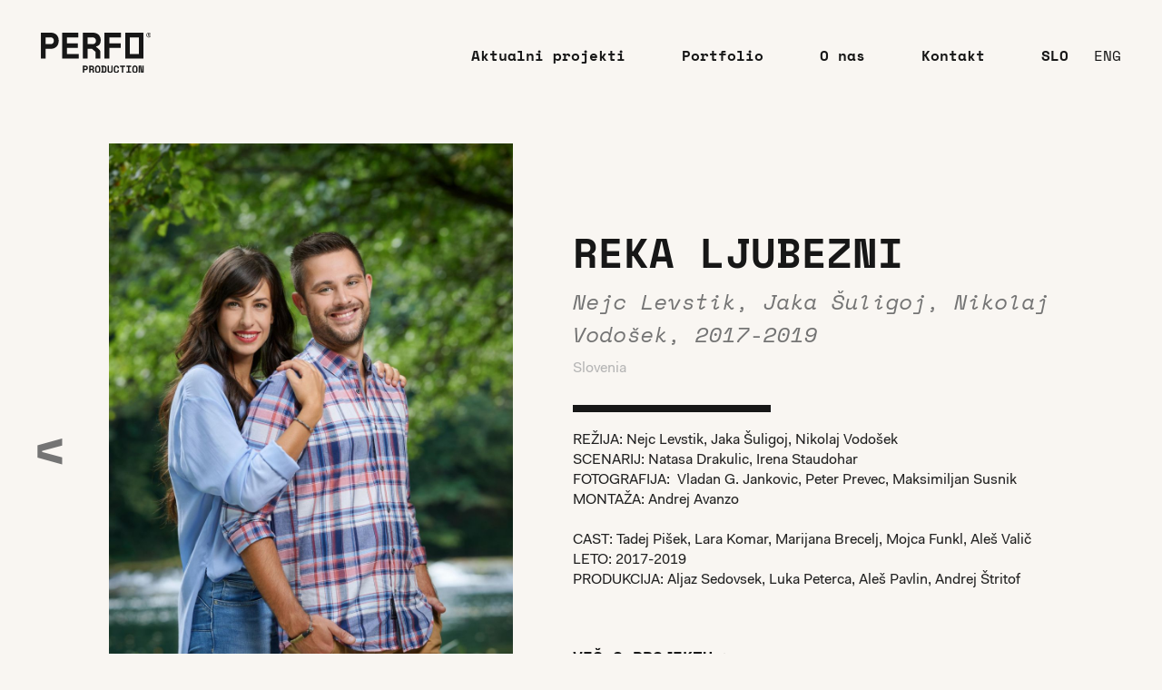

--- FILE ---
content_type: text/html; charset=UTF-8
request_url: https://perfo.si/projects/reka-ljubezni/
body_size: 22182
content:
<!DOCTYPE html>
<html lang="sl">

<head>
    <meta charset="UTF-8">
    <meta http-equiv="X-UA-Compatible" content="IE=edge">
    <meta name="viewport" content="width=device-width, initial-scale=1.0">

    <link rel="apple-touch-icon" sizes="180x180" href="https://perfo.si/wp-content/themes/perfo/assets/img/favicon/apple-touch-icon.png">
    <link rel="icon" type="image/png" sizes="32x32" href="https://perfo.si/wp-content/themes/perfo/assets/img/favicon/favicon-32x32.png">
    <link rel="icon" type="image/png" sizes="16x16" href="https://perfo.si/wp-content/themes/perfo/assets/img/favicon/favicon-16x16.png">
    <link rel="manifest" href="https://perfo.si/wp-content/themes/perfo/assets/img/favicon/site.webmanifest">
    <link rel="mask-icon" href="https://perfo.si/wp-content/themes/perfo/assets/img/favicon/safari-pinned-tab.svg" color="#5bbad5">
    <meta name="msapplication-TileColor" content="#da532c">
    <meta name="theme-color" content="#ffffff">

    <title>REKA LJUBEZNI &#8211; Perfo</title>
<meta name='robots' content='max-image-preview:large' />
	<style>img:is([sizes="auto" i], [sizes^="auto," i]) { contain-intrinsic-size: 3000px 1500px }</style>
	<link rel="alternate" href="https://perfo.si/projects/reka-ljubezni/" hreflang="sl" />
<link rel="alternate" href="https://perfo.si/en/projects/the-river-of-love/" hreflang="en" />
<script type="text/javascript">
/* <![CDATA[ */
window._wpemojiSettings = {"baseUrl":"https:\/\/s.w.org\/images\/core\/emoji\/16.0.1\/72x72\/","ext":".png","svgUrl":"https:\/\/s.w.org\/images\/core\/emoji\/16.0.1\/svg\/","svgExt":".svg","source":{"concatemoji":"https:\/\/perfo.si\/wp-includes\/js\/wp-emoji-release.min.js?ver=6.8.2"}};
/*! This file is auto-generated */
!function(s,n){var o,i,e;function c(e){try{var t={supportTests:e,timestamp:(new Date).valueOf()};sessionStorage.setItem(o,JSON.stringify(t))}catch(e){}}function p(e,t,n){e.clearRect(0,0,e.canvas.width,e.canvas.height),e.fillText(t,0,0);var t=new Uint32Array(e.getImageData(0,0,e.canvas.width,e.canvas.height).data),a=(e.clearRect(0,0,e.canvas.width,e.canvas.height),e.fillText(n,0,0),new Uint32Array(e.getImageData(0,0,e.canvas.width,e.canvas.height).data));return t.every(function(e,t){return e===a[t]})}function u(e,t){e.clearRect(0,0,e.canvas.width,e.canvas.height),e.fillText(t,0,0);for(var n=e.getImageData(16,16,1,1),a=0;a<n.data.length;a++)if(0!==n.data[a])return!1;return!0}function f(e,t,n,a){switch(t){case"flag":return n(e,"\ud83c\udff3\ufe0f\u200d\u26a7\ufe0f","\ud83c\udff3\ufe0f\u200b\u26a7\ufe0f")?!1:!n(e,"\ud83c\udde8\ud83c\uddf6","\ud83c\udde8\u200b\ud83c\uddf6")&&!n(e,"\ud83c\udff4\udb40\udc67\udb40\udc62\udb40\udc65\udb40\udc6e\udb40\udc67\udb40\udc7f","\ud83c\udff4\u200b\udb40\udc67\u200b\udb40\udc62\u200b\udb40\udc65\u200b\udb40\udc6e\u200b\udb40\udc67\u200b\udb40\udc7f");case"emoji":return!a(e,"\ud83e\udedf")}return!1}function g(e,t,n,a){var r="undefined"!=typeof WorkerGlobalScope&&self instanceof WorkerGlobalScope?new OffscreenCanvas(300,150):s.createElement("canvas"),o=r.getContext("2d",{willReadFrequently:!0}),i=(o.textBaseline="top",o.font="600 32px Arial",{});return e.forEach(function(e){i[e]=t(o,e,n,a)}),i}function t(e){var t=s.createElement("script");t.src=e,t.defer=!0,s.head.appendChild(t)}"undefined"!=typeof Promise&&(o="wpEmojiSettingsSupports",i=["flag","emoji"],n.supports={everything:!0,everythingExceptFlag:!0},e=new Promise(function(e){s.addEventListener("DOMContentLoaded",e,{once:!0})}),new Promise(function(t){var n=function(){try{var e=JSON.parse(sessionStorage.getItem(o));if("object"==typeof e&&"number"==typeof e.timestamp&&(new Date).valueOf()<e.timestamp+604800&&"object"==typeof e.supportTests)return e.supportTests}catch(e){}return null}();if(!n){if("undefined"!=typeof Worker&&"undefined"!=typeof OffscreenCanvas&&"undefined"!=typeof URL&&URL.createObjectURL&&"undefined"!=typeof Blob)try{var e="postMessage("+g.toString()+"("+[JSON.stringify(i),f.toString(),p.toString(),u.toString()].join(",")+"));",a=new Blob([e],{type:"text/javascript"}),r=new Worker(URL.createObjectURL(a),{name:"wpTestEmojiSupports"});return void(r.onmessage=function(e){c(n=e.data),r.terminate(),t(n)})}catch(e){}c(n=g(i,f,p,u))}t(n)}).then(function(e){for(var t in e)n.supports[t]=e[t],n.supports.everything=n.supports.everything&&n.supports[t],"flag"!==t&&(n.supports.everythingExceptFlag=n.supports.everythingExceptFlag&&n.supports[t]);n.supports.everythingExceptFlag=n.supports.everythingExceptFlag&&!n.supports.flag,n.DOMReady=!1,n.readyCallback=function(){n.DOMReady=!0}}).then(function(){return e}).then(function(){var e;n.supports.everything||(n.readyCallback(),(e=n.source||{}).concatemoji?t(e.concatemoji):e.wpemoji&&e.twemoji&&(t(e.twemoji),t(e.wpemoji)))}))}((window,document),window._wpemojiSettings);
/* ]]> */
</script>
<style id='wp-emoji-styles-inline-css' type='text/css'>

	img.wp-smiley, img.emoji {
		display: inline !important;
		border: none !important;
		box-shadow: none !important;
		height: 1em !important;
		width: 1em !important;
		margin: 0 0.07em !important;
		vertical-align: -0.1em !important;
		background: none !important;
		padding: 0 !important;
	}
</style>
<style id='classic-theme-styles-inline-css' type='text/css'>
/*! This file is auto-generated */
.wp-block-button__link{color:#fff;background-color:#32373c;border-radius:9999px;box-shadow:none;text-decoration:none;padding:calc(.667em + 2px) calc(1.333em + 2px);font-size:1.125em}.wp-block-file__button{background:#32373c;color:#fff;text-decoration:none}
</style>
<style id='global-styles-inline-css' type='text/css'>
:root{--wp--preset--aspect-ratio--square: 1;--wp--preset--aspect-ratio--4-3: 4/3;--wp--preset--aspect-ratio--3-4: 3/4;--wp--preset--aspect-ratio--3-2: 3/2;--wp--preset--aspect-ratio--2-3: 2/3;--wp--preset--aspect-ratio--16-9: 16/9;--wp--preset--aspect-ratio--9-16: 9/16;--wp--preset--color--black: #000000;--wp--preset--color--cyan-bluish-gray: #abb8c3;--wp--preset--color--white: #ffffff;--wp--preset--color--pale-pink: #f78da7;--wp--preset--color--vivid-red: #cf2e2e;--wp--preset--color--luminous-vivid-orange: #ff6900;--wp--preset--color--luminous-vivid-amber: #fcb900;--wp--preset--color--light-green-cyan: #7bdcb5;--wp--preset--color--vivid-green-cyan: #00d084;--wp--preset--color--pale-cyan-blue: #8ed1fc;--wp--preset--color--vivid-cyan-blue: #0693e3;--wp--preset--color--vivid-purple: #9b51e0;--wp--preset--gradient--vivid-cyan-blue-to-vivid-purple: linear-gradient(135deg,rgba(6,147,227,1) 0%,rgb(155,81,224) 100%);--wp--preset--gradient--light-green-cyan-to-vivid-green-cyan: linear-gradient(135deg,rgb(122,220,180) 0%,rgb(0,208,130) 100%);--wp--preset--gradient--luminous-vivid-amber-to-luminous-vivid-orange: linear-gradient(135deg,rgba(252,185,0,1) 0%,rgba(255,105,0,1) 100%);--wp--preset--gradient--luminous-vivid-orange-to-vivid-red: linear-gradient(135deg,rgba(255,105,0,1) 0%,rgb(207,46,46) 100%);--wp--preset--gradient--very-light-gray-to-cyan-bluish-gray: linear-gradient(135deg,rgb(238,238,238) 0%,rgb(169,184,195) 100%);--wp--preset--gradient--cool-to-warm-spectrum: linear-gradient(135deg,rgb(74,234,220) 0%,rgb(151,120,209) 20%,rgb(207,42,186) 40%,rgb(238,44,130) 60%,rgb(251,105,98) 80%,rgb(254,248,76) 100%);--wp--preset--gradient--blush-light-purple: linear-gradient(135deg,rgb(255,206,236) 0%,rgb(152,150,240) 100%);--wp--preset--gradient--blush-bordeaux: linear-gradient(135deg,rgb(254,205,165) 0%,rgb(254,45,45) 50%,rgb(107,0,62) 100%);--wp--preset--gradient--luminous-dusk: linear-gradient(135deg,rgb(255,203,112) 0%,rgb(199,81,192) 50%,rgb(65,88,208) 100%);--wp--preset--gradient--pale-ocean: linear-gradient(135deg,rgb(255,245,203) 0%,rgb(182,227,212) 50%,rgb(51,167,181) 100%);--wp--preset--gradient--electric-grass: linear-gradient(135deg,rgb(202,248,128) 0%,rgb(113,206,126) 100%);--wp--preset--gradient--midnight: linear-gradient(135deg,rgb(2,3,129) 0%,rgb(40,116,252) 100%);--wp--preset--font-size--small: 13px;--wp--preset--font-size--medium: 20px;--wp--preset--font-size--large: 36px;--wp--preset--font-size--x-large: 42px;--wp--preset--spacing--20: 0.44rem;--wp--preset--spacing--30: 0.67rem;--wp--preset--spacing--40: 1rem;--wp--preset--spacing--50: 1.5rem;--wp--preset--spacing--60: 2.25rem;--wp--preset--spacing--70: 3.38rem;--wp--preset--spacing--80: 5.06rem;--wp--preset--shadow--natural: 6px 6px 9px rgba(0, 0, 0, 0.2);--wp--preset--shadow--deep: 12px 12px 50px rgba(0, 0, 0, 0.4);--wp--preset--shadow--sharp: 6px 6px 0px rgba(0, 0, 0, 0.2);--wp--preset--shadow--outlined: 6px 6px 0px -3px rgba(255, 255, 255, 1), 6px 6px rgba(0, 0, 0, 1);--wp--preset--shadow--crisp: 6px 6px 0px rgba(0, 0, 0, 1);}:where(.is-layout-flex){gap: 0.5em;}:where(.is-layout-grid){gap: 0.5em;}body .is-layout-flex{display: flex;}.is-layout-flex{flex-wrap: wrap;align-items: center;}.is-layout-flex > :is(*, div){margin: 0;}body .is-layout-grid{display: grid;}.is-layout-grid > :is(*, div){margin: 0;}:where(.wp-block-columns.is-layout-flex){gap: 2em;}:where(.wp-block-columns.is-layout-grid){gap: 2em;}:where(.wp-block-post-template.is-layout-flex){gap: 1.25em;}:where(.wp-block-post-template.is-layout-grid){gap: 1.25em;}.has-black-color{color: var(--wp--preset--color--black) !important;}.has-cyan-bluish-gray-color{color: var(--wp--preset--color--cyan-bluish-gray) !important;}.has-white-color{color: var(--wp--preset--color--white) !important;}.has-pale-pink-color{color: var(--wp--preset--color--pale-pink) !important;}.has-vivid-red-color{color: var(--wp--preset--color--vivid-red) !important;}.has-luminous-vivid-orange-color{color: var(--wp--preset--color--luminous-vivid-orange) !important;}.has-luminous-vivid-amber-color{color: var(--wp--preset--color--luminous-vivid-amber) !important;}.has-light-green-cyan-color{color: var(--wp--preset--color--light-green-cyan) !important;}.has-vivid-green-cyan-color{color: var(--wp--preset--color--vivid-green-cyan) !important;}.has-pale-cyan-blue-color{color: var(--wp--preset--color--pale-cyan-blue) !important;}.has-vivid-cyan-blue-color{color: var(--wp--preset--color--vivid-cyan-blue) !important;}.has-vivid-purple-color{color: var(--wp--preset--color--vivid-purple) !important;}.has-black-background-color{background-color: var(--wp--preset--color--black) !important;}.has-cyan-bluish-gray-background-color{background-color: var(--wp--preset--color--cyan-bluish-gray) !important;}.has-white-background-color{background-color: var(--wp--preset--color--white) !important;}.has-pale-pink-background-color{background-color: var(--wp--preset--color--pale-pink) !important;}.has-vivid-red-background-color{background-color: var(--wp--preset--color--vivid-red) !important;}.has-luminous-vivid-orange-background-color{background-color: var(--wp--preset--color--luminous-vivid-orange) !important;}.has-luminous-vivid-amber-background-color{background-color: var(--wp--preset--color--luminous-vivid-amber) !important;}.has-light-green-cyan-background-color{background-color: var(--wp--preset--color--light-green-cyan) !important;}.has-vivid-green-cyan-background-color{background-color: var(--wp--preset--color--vivid-green-cyan) !important;}.has-pale-cyan-blue-background-color{background-color: var(--wp--preset--color--pale-cyan-blue) !important;}.has-vivid-cyan-blue-background-color{background-color: var(--wp--preset--color--vivid-cyan-blue) !important;}.has-vivid-purple-background-color{background-color: var(--wp--preset--color--vivid-purple) !important;}.has-black-border-color{border-color: var(--wp--preset--color--black) !important;}.has-cyan-bluish-gray-border-color{border-color: var(--wp--preset--color--cyan-bluish-gray) !important;}.has-white-border-color{border-color: var(--wp--preset--color--white) !important;}.has-pale-pink-border-color{border-color: var(--wp--preset--color--pale-pink) !important;}.has-vivid-red-border-color{border-color: var(--wp--preset--color--vivid-red) !important;}.has-luminous-vivid-orange-border-color{border-color: var(--wp--preset--color--luminous-vivid-orange) !important;}.has-luminous-vivid-amber-border-color{border-color: var(--wp--preset--color--luminous-vivid-amber) !important;}.has-light-green-cyan-border-color{border-color: var(--wp--preset--color--light-green-cyan) !important;}.has-vivid-green-cyan-border-color{border-color: var(--wp--preset--color--vivid-green-cyan) !important;}.has-pale-cyan-blue-border-color{border-color: var(--wp--preset--color--pale-cyan-blue) !important;}.has-vivid-cyan-blue-border-color{border-color: var(--wp--preset--color--vivid-cyan-blue) !important;}.has-vivid-purple-border-color{border-color: var(--wp--preset--color--vivid-purple) !important;}.has-vivid-cyan-blue-to-vivid-purple-gradient-background{background: var(--wp--preset--gradient--vivid-cyan-blue-to-vivid-purple) !important;}.has-light-green-cyan-to-vivid-green-cyan-gradient-background{background: var(--wp--preset--gradient--light-green-cyan-to-vivid-green-cyan) !important;}.has-luminous-vivid-amber-to-luminous-vivid-orange-gradient-background{background: var(--wp--preset--gradient--luminous-vivid-amber-to-luminous-vivid-orange) !important;}.has-luminous-vivid-orange-to-vivid-red-gradient-background{background: var(--wp--preset--gradient--luminous-vivid-orange-to-vivid-red) !important;}.has-very-light-gray-to-cyan-bluish-gray-gradient-background{background: var(--wp--preset--gradient--very-light-gray-to-cyan-bluish-gray) !important;}.has-cool-to-warm-spectrum-gradient-background{background: var(--wp--preset--gradient--cool-to-warm-spectrum) !important;}.has-blush-light-purple-gradient-background{background: var(--wp--preset--gradient--blush-light-purple) !important;}.has-blush-bordeaux-gradient-background{background: var(--wp--preset--gradient--blush-bordeaux) !important;}.has-luminous-dusk-gradient-background{background: var(--wp--preset--gradient--luminous-dusk) !important;}.has-pale-ocean-gradient-background{background: var(--wp--preset--gradient--pale-ocean) !important;}.has-electric-grass-gradient-background{background: var(--wp--preset--gradient--electric-grass) !important;}.has-midnight-gradient-background{background: var(--wp--preset--gradient--midnight) !important;}.has-small-font-size{font-size: var(--wp--preset--font-size--small) !important;}.has-medium-font-size{font-size: var(--wp--preset--font-size--medium) !important;}.has-large-font-size{font-size: var(--wp--preset--font-size--large) !important;}.has-x-large-font-size{font-size: var(--wp--preset--font-size--x-large) !important;}
:where(.wp-block-post-template.is-layout-flex){gap: 1.25em;}:where(.wp-block-post-template.is-layout-grid){gap: 1.25em;}
:where(.wp-block-columns.is-layout-flex){gap: 2em;}:where(.wp-block-columns.is-layout-grid){gap: 2em;}
:root :where(.wp-block-pullquote){font-size: 1.5em;line-height: 1.6;}
</style>
<link rel='stylesheet' id='dist-styles-css' href='https://perfo.si/wp-content/themes/perfo/dist/main.css?ver=6.8.2' type='text/css' media='all' />
<link rel="https://api.w.org/" href="https://perfo.si/wp-json/" /><link rel="EditURI" type="application/rsd+xml" title="RSD" href="https://perfo.si/xmlrpc.php?rsd" />
<meta name="generator" content="WordPress 6.8.2" />
<link rel="canonical" href="https://perfo.si/projects/reka-ljubezni/" />
<link rel='shortlink' href='https://perfo.si/?p=110' />
<link rel="alternate" title="oEmbed (JSON)" type="application/json+oembed" href="https://perfo.si/wp-json/oembed/1.0/embed?url=https%3A%2F%2Fperfo.si%2Fprojects%2Freka-ljubezni%2F" />
<link rel="alternate" title="oEmbed (XML)" type="text/xml+oembed" href="https://perfo.si/wp-json/oembed/1.0/embed?url=https%3A%2F%2Fperfo.si%2Fprojects%2Freka-ljubezni%2F&#038;format=xml" />
</head>

<body class="wp-singular project-template-default single single-project postid-110 wp-theme-perfo">
    <header class="header">
        <div class="header__inner">
            <div class="header__inner--logo">
                <a href="https://perfo.si/">
                                            <img src="https://perfo.si/wp-content/themes/perfo/assets/img/perfo.svg" alt="Perfo production">
                                    </a>
            </div>
            <div class="header__inner--nav">
                <div class="header__mobile-dropdown-holder">
                    <div class="menu-main-menu-container-outer" id="main-menu">
                        <div class="menu-main-menu-container"><ul id="menu-main-menu" class="menu"><li id="menu-item-24" class="menu-item menu-item-type-custom menu-item-object-custom menu-item-24"><a href="/#aktualni-projekti">Aktualni projekti</a></li>
<li id="menu-item-25" class="menu-item menu-item-type-custom menu-item-object-custom menu-item-25"><a href="/#portfolio">Portfolio</a></li>
<li id="menu-item-26" class="menu-item menu-item-type-custom menu-item-object-custom menu-item-26"><a href="/#o-nas">O nas</a></li>
<li id="menu-item-27" class="menu-item menu-item-type-custom menu-item-object-custom menu-item-27"><a href="/#kontakt">Kontakt</a></li>
<li id="menu-item-201-sl" class="lang-item lang-item-8 lang-item-sl current-lang lang-item-first menu-item menu-item-type-custom menu-item-object-custom menu-item-201-sl"><a href="https://perfo.si/projects/reka-ljubezni/" hreflang="sl-SI" lang="sl-SI">SLO</a></li>
<li id="menu-item-201-en" class="lang-item lang-item-11 lang-item-en menu-item menu-item-type-custom menu-item-object-custom menu-item-201-en"><a href="https://perfo.si/en/projects/the-river-of-love/" hreflang="en-GB" lang="en-GB">ENG</a></li>
</ul></div>                    </div>
                </div>
                <div class="header__dropdown-toggle" id="menu-toggler">
                    <div class="icon"></div>
                </div>
            </div>
        </div>
    </header>
<div class="project-single project">

    <div class="container project__container">

        <div class="project__row">

            <div class="project__row--col1">
                <div class="project__image">
                    <img width="1024" height="1538" src="https://perfo.si/wp-content/uploads/2022/08/MV5BZTBhZGY5MDAtOTdhMi00M2ViLWJjNGItOTlkNzU2MDg5NTY1XkEyXkFqcGdeQXVyMTQ0MjgzODU@._V1_.jpg" class="attachment-post-thumbnail size-post-thumbnail wp-post-image" alt="" decoding="async" fetchpriority="high" srcset="https://perfo.si/wp-content/uploads/2022/08/MV5BZTBhZGY5MDAtOTdhMi00M2ViLWJjNGItOTlkNzU2MDg5NTY1XkEyXkFqcGdeQXVyMTQ0MjgzODU@._V1_.jpg 1024w, https://perfo.si/wp-content/uploads/2022/08/MV5BZTBhZGY5MDAtOTdhMi00M2ViLWJjNGItOTlkNzU2MDg5NTY1XkEyXkFqcGdeQXVyMTQ0MjgzODU@._V1_-200x300.jpg 200w, https://perfo.si/wp-content/uploads/2022/08/MV5BZTBhZGY5MDAtOTdhMi00M2ViLWJjNGItOTlkNzU2MDg5NTY1XkEyXkFqcGdeQXVyMTQ0MjgzODU@._V1_-682x1024.jpg 682w, https://perfo.si/wp-content/uploads/2022/08/MV5BZTBhZGY5MDAtOTdhMi00M2ViLWJjNGItOTlkNzU2MDg5NTY1XkEyXkFqcGdeQXVyMTQ0MjgzODU@._V1_-768x1154.jpg 768w, https://perfo.si/wp-content/uploads/2022/08/MV5BZTBhZGY5MDAtOTdhMi00M2ViLWJjNGItOTlkNzU2MDg5NTY1XkEyXkFqcGdeQXVyMTQ0MjgzODU@._V1_-1023x1536.jpg 1023w" sizes="(max-width: 1024px) 100vw, 1024px" />                </div>
                <div class="back-arrow-left">
                    <div class="back-arrow-container">
                        <div class="back-arrow" onclick="history.back()">
                            &lt;
                        </div>
                    </div>
                </div>
            </div>

            <div class="project__row--col2">
                <h2 class="project__title">
                    REKA LJUBEZNI                </h2>

                <h4 class="project__author">
                                            Nejc Levstik, Jaka Šuligoj, Nikolaj Vodošek, 2017-2019                                    </h4>

                <h5 class="project__location">
                                            Slovenia                                    </h5>

                <hr class="line project__line">

                <div class="post-content">
                    <p>REŽIJA:<span style="font-weight: 400;"> Nejc Levstik, Jaka Šuligoj, Nikolaj Vodošek</span></p>
<p>SCENARIJ: <span style="font-weight: 400;">Natasa Drakulic, Irena Staudohar</span></p>
<p>FOTOGRAFIJA:<span style="font-weight: 400;">  Vladan G. Jankovic, Peter Prevec, Maksimiljan Susnik</span></p>
<p>MONTAŽA:<span style="font-weight: 400;"> Andrej Avanzo</span></p>
<p>&nbsp;</p>
<p>CAST:<span style="font-weight: 400;"> Tadej Pišek, Lara Komar, Marijana Brecelj, Mojca Funkl, Aleš Valič</span></p>
<p>LETO:<span style="font-weight: 400;"> 2017-2019</span></p>
<p>PRODUKCIJA:<span style="font-weight: 400;"> Aljaz Sedovsek, Luka Peterca, Aleš Pavlin, Andrej Štritof</span></p>
                </div>

                                    <a class="btn-read-more project__read-more" href="https://www.imdb.com/title/tt7269226/?ref_=fn_al_tt_1" target="_blank">
                        VEČ O PROJEKTU >
                    </a>
                            </div>
        </div>
    </div>

</div>


<script type="speculationrules">
{"prefetch":[{"source":"document","where":{"and":[{"href_matches":"\/*"},{"not":{"href_matches":["\/wp-*.php","\/wp-admin\/*","\/wp-content\/uploads\/*","\/wp-content\/*","\/wp-content\/plugins\/*","\/wp-content\/themes\/perfo\/*","\/*\\?(.+)"]}},{"not":{"selector_matches":"a[rel~=\"nofollow\"]"}},{"not":{"selector_matches":".no-prefetch, .no-prefetch a"}}]},"eagerness":"conservative"}]}
</script>
<script type="text/javascript" src="https://perfo.si/wp-content/themes/perfo/dist/main.js?ver=1769259266" id="dist-scripts-js"></script>

<footer class="footer" id="kontakt">
    <div class="container footer__container">
        <div class="footer__inner">
            <div class="footer__inner--left">
                <h1>KONTAKT</h1>
                <hr class="line line--white footer__line">
                <h3>PERFO d.o.o.</h3>
                <div class="footer__inner--address">
                    <p>Rimska cesta 8</p>
                    <p>1000 Ljubljana</p>
                    <p>info@perfo.si</p>
                </div>
            </div>
            <div class="footer__inner--right">
                <p>
                    © 2022 PERFO. All rights reserved.                </p>
            </div>
        </div>
    </div>
</footer>


</body>

</html>

--- FILE ---
content_type: text/css
request_url: https://perfo.si/wp-content/themes/perfo/dist/main.css?ver=6.8.2
body_size: 21235
content:
@font-face{font-family:swiper-icons;src:url("data:application/font-woff;charset=utf-8;base64, [base64]//wADZ2x5ZgAAAywAAADMAAAD2MHtryVoZWFkAAABbAAAADAAAAA2E2+eoWhoZWEAAAGcAAAAHwAAACQC9gDzaG10eAAAAigAAAAZAAAArgJkABFsb2NhAAAC0AAAAFoAAABaFQAUGG1heHAAAAG8AAAAHwAAACAAcABAbmFtZQAAA/gAAAE5AAACXvFdBwlwb3N0AAAFNAAAAGIAAACE5s74hXjaY2BkYGAAYpf5Hu/j+W2+MnAzMYDAzaX6QjD6/4//Bxj5GA8AuRwMYGkAPywL13jaY2BkYGA88P8Agx4j+/8fQDYfA1AEBWgDAIB2BOoAeNpjYGRgYNBh4GdgYgABEMnIABJzYNADCQAACWgAsQB42mNgYfzCOIGBlYGB0YcxjYGBwR1Kf2WQZGhhYGBiYGVmgAFGBiQQkOaawtDAoMBQxXjg/wEGPcYDDA4wNUA2CCgwsAAAO4EL6gAAeNpj2M0gyAACqxgGNWBkZ2D4/wMA+xkDdgAAAHjaY2BgYGaAYBkGRgYQiAHyGMF8FgYHIM3DwMHABGQrMOgyWDLEM1T9/w8UBfEMgLzE////P/5//f/V/xv+r4eaAAeMbAxwIUYmIMHEgKYAYjUcsDAwsLKxc3BycfPw8jEQA/[base64]/uznmfPFBNODM2K7MTQ45YEAZqGP81AmGGcF3iPqOop0r1SPTaTbVkfUe4HXj97wYE+yNwWYxwWu4v1ugWHgo3S1XdZEVqWM7ET0cfnLGxWfkgR42o2PvWrDMBSFj/IHLaF0zKjRgdiVMwScNRAoWUoH78Y2icB/yIY09An6AH2Bdu/UB+yxopYshQiEvnvu0dURgDt8QeC8PDw7Fpji3fEA4z/PEJ6YOB5hKh4dj3EvXhxPqH/SKUY3rJ7srZ4FZnh1PMAtPhwP6fl2PMJMPDgeQ4rY8YT6Gzao0eAEA409DuggmTnFnOcSCiEiLMgxCiTI6Cq5DZUd3Qmp10vO0LaLTd2cjN4fOumlc7lUYbSQcZFkutRG7g6JKZKy0RmdLY680CDnEJ+UMkpFFe1RN7nxdVpXrC4aTtnaurOnYercZg2YVmLN/d/gczfEimrE/fs/bOuq29Zmn8tloORaXgZgGa78yO9/cnXm2BpaGvq25Dv9S4E9+5SIc9PqupJKhYFSSl47+Qcr1mYNAAAAeNptw0cKwkAAAMDZJA8Q7OUJvkLsPfZ6zFVERPy8qHh2YER+3i/BP83vIBLLySsoKimrqKqpa2hp6+jq6RsYGhmbmJqZSy0sraxtbO3sHRydnEMU4uR6yx7JJXveP7WrDycAAAAAAAH//wACeNpjYGRgYOABYhkgZgJCZgZNBkYGLQZtIJsFLMYAAAw3ALgAeNolizEKgDAQBCchRbC2sFER0YD6qVQiBCv/H9ezGI6Z5XBAw8CBK/m5iQQVauVbXLnOrMZv2oLdKFa8Pjuru2hJzGabmOSLzNMzvutpB3N42mNgZGBg4GKQYzBhYMxJLMlj4GBgAYow/P/PAJJhLM6sSoWKfWCAAwDAjgbRAAB42mNgYGBkAIIbCZo5IPrmUn0hGA0AO8EFTQAA");font-weight:400;font-style:normal}:root{--swiper-theme-color:#007aff}.swiper{margin-left:auto;margin-right:auto;position:relative;overflow:hidden;list-style:none;padding:0;z-index:1}.swiper-vertical>.swiper-wrapper{flex-direction:column}.swiper-wrapper{position:relative;width:100%;height:100%;z-index:1;display:flex;transition-property:transform;box-sizing:content-box}.swiper-android .swiper-slide,.swiper-wrapper{transform:translate3d(0px, 0, 0)}.swiper-pointer-events{touch-action:pan-y}.swiper-pointer-events.swiper-vertical{touch-action:pan-x}.swiper-slide{flex-shrink:0;width:100%;height:100%;position:relative;transition-property:transform}.swiper-slide-invisible-blank{visibility:hidden}.swiper-autoheight,.swiper-autoheight .swiper-slide{height:auto}.swiper-autoheight .swiper-wrapper{align-items:flex-start;transition-property:transform,height}.swiper-backface-hidden .swiper-slide{transform:translateZ(0);-webkit-backface-visibility:hidden;backface-visibility:hidden}.swiper-3d,.swiper-3d.swiper-css-mode .swiper-wrapper{perspective:1200px}.swiper-3d .swiper-cube-shadow,.swiper-3d .swiper-slide,.swiper-3d .swiper-slide-shadow,.swiper-3d .swiper-slide-shadow-bottom,.swiper-3d .swiper-slide-shadow-left,.swiper-3d .swiper-slide-shadow-right,.swiper-3d .swiper-slide-shadow-top,.swiper-3d .swiper-wrapper{transform-style:preserve-3d}.swiper-3d .swiper-slide-shadow,.swiper-3d .swiper-slide-shadow-bottom,.swiper-3d .swiper-slide-shadow-left,.swiper-3d .swiper-slide-shadow-right,.swiper-3d .swiper-slide-shadow-top{position:absolute;left:0;top:0;width:100%;height:100%;pointer-events:none;z-index:10}.swiper-3d .swiper-slide-shadow{background:rgba(0,0,0,.15)}.swiper-3d .swiper-slide-shadow-left{background-image:linear-gradient(to left, rgba(0, 0, 0, 0.5), rgba(0, 0, 0, 0))}.swiper-3d .swiper-slide-shadow-right{background-image:linear-gradient(to right, rgba(0, 0, 0, 0.5), rgba(0, 0, 0, 0))}.swiper-3d .swiper-slide-shadow-top{background-image:linear-gradient(to top, rgba(0, 0, 0, 0.5), rgba(0, 0, 0, 0))}.swiper-3d .swiper-slide-shadow-bottom{background-image:linear-gradient(to bottom, rgba(0, 0, 0, 0.5), rgba(0, 0, 0, 0))}.swiper-css-mode>.swiper-wrapper{overflow:auto;scrollbar-width:none;-ms-overflow-style:none}.swiper-css-mode>.swiper-wrapper::-webkit-scrollbar{display:none}.swiper-css-mode>.swiper-wrapper>.swiper-slide{scroll-snap-align:start start}.swiper-horizontal.swiper-css-mode>.swiper-wrapper{scroll-snap-type:x mandatory}.swiper-vertical.swiper-css-mode>.swiper-wrapper{scroll-snap-type:y mandatory}.swiper-centered>.swiper-wrapper::before{content:"";flex-shrink:0;order:9999}.swiper-centered.swiper-horizontal>.swiper-wrapper>.swiper-slide:first-child{margin-inline-start:var(--swiper-centered-offset-before)}.swiper-centered.swiper-horizontal>.swiper-wrapper::before{height:100%;min-height:1px;width:var(--swiper-centered-offset-after)}.swiper-centered.swiper-vertical>.swiper-wrapper>.swiper-slide:first-child{margin-block-start:var(--swiper-centered-offset-before)}.swiper-centered.swiper-vertical>.swiper-wrapper::before{width:100%;min-width:1px;height:var(--swiper-centered-offset-after)}.swiper-centered>.swiper-wrapper>.swiper-slide{scroll-snap-align:center center}

@font-face{font-family:"Space Mono";src:url(a36ef3f780db665db69d.woff2) format("woff2"),url(2575ae5f35c7dcbd77fa.woff) format("woff"),url(cdfba22322c069844f01.ttf) format("truetype");font-weight:bold;font-style:italic;font-display:swap}@font-face{font-family:"Space Mono";src:url(2c6f5a437cbf7942e859.woff2) format("woff2"),url(53257becd8716bff5ddf.woff) format("woff"),url(dfa029459e6ab05cb11e.ttf) format("truetype");font-weight:normal;font-style:italic;font-display:swap}@font-face{font-family:"Space Mono";src:url(869a6d2fb3542a42b35a.woff2) format("woff2"),url(d44d228a0a2c0a70ad9b.woff) format("woff"),url(5230982ddf314c09a563.ttf) format("truetype");font-weight:bold;font-style:normal;font-display:swap}@font-face{font-family:"Space Mono";src:url(d07dab7d917bb0846163.woff2) format("woff2"),url(5b541a110330369e4875.woff) format("woff"),url(986a1db45be50797af99.ttf) format("truetype");font-weight:normal;font-style:normal;font-display:swap}@font-face{font-family:"Fakt Pro";src:url(0c6f61bb50d7f1dac491.woff2) format("woff2"),url(69d17547ddb1bb523864.woff) format("woff"),url(fda99cbb9a336f7a6147.ttf) format("truetype");font-weight:normal;font-style:normal;font-display:swap}p{font-size:16px;font-family:"Fakt Pro",sans-serif;line-height:1.4;color:#212121}h1{font-size:54px;font-weight:bold;line-height:1.11;margin-bottom:25px}@media only screen and (min-width: 576px){h1{margin-bottom:28px}}@media only screen and (min-width: 768px){h1{font-size:65px}}h2{font-size:30px;font-weight:bold;line-height:1.11;margin-bottom:11px}@media only screen and (min-width: 768px){h2{font-size:45px}}h3{font-size:22px;margin-bottom:13px;font-weight:bold}h4{font-size:17px;margin-bottom:11px;font-weight:normal}@media only screen and (min-width: 768px){h4{font-size:24px}}h5{font-size:11px;margin-bottom:10px;font-weight:normal;font-family:"Fakt Pro",sans-serif}@media only screen and (min-width: 768px){h5{font-size:16px}}*{box-sizing:border-box;margin:0;padding:0}html{font-size:16px;scroll-behavior:smooth}body{color:#171717;width:100vw;overflow-x:hidden;font-family:"Space Mono",sans-serif;background-color:#f9f6f2;-webkit-font-smoothing:antialiased}body:before{content:"sm";display:none;visibility:hidden}@media only screen and (min-width: 768px){body:before{content:"md"}}@media only screen and (min-width: 1360px){body:before{content:"xl"}}img{max-width:100%;height:auto}.line{width:90%;border:0;margin:0;max-width:171px;border-top:6.3px solid;border-color:#171717}@media only screen and (min-width: 768px){.line{border-top:8px solid;max-width:218px}}.line--white{border-color:#f9f6f2}.container{max-width:1200px;padding:0 20px;width:100%;margin:auto}@media only screen and (min-width: 768px){.container{padding:0 80px}}.btn-read-more{display:block;color:#171717;text-decoration:none;font-size:18px;font-weight:bold}.header{position:relative;padding:26px 20px}@media only screen and (min-width: 768px){.header{padding:36px 45px}}.header__inner{display:flex;align-items:center;justify-content:space-between}.header__inner--logo{max-width:121px}.header__inner--logo img{width:100%}@media only screen and (max-width: 767px){.header__inner--nav .lang-item{display:inline-block}}.header__inner--nav .lang-item-sl{margin-right:0 !important}@media only screen and (min-width: 768px){.header__inner--nav .lang-item-sl{padding-right:13px;border-right:1px solid #f9f6f2}}.header__inner--nav .lang-item-en{padding-left:9px;border-left:2px solid #f9f6f2}@media only screen and (min-width: 768px){.header__inner--nav .lang-item-en{padding-left:13px;border-left:1px solid #f9f6f2}}.header__inner--nav .current-lang a{font-weight:bold}@media only screen and (max-width: 767px){.header__inner .menu-main-menu-container-outer{position:absolute;top:0;left:0;width:100%;height:auto;background-color:#f9f6f2;padding:0 20px 20px 20px;overflow:hidden;transition:transform .3s ease-in-out;transform:scaleY(0);transform-origin:top;z-index:99;text-align:right}}.header__inner .menu-main-menu-container-outer--collapsed{transform:scaleY(1)}.header__inner .menu-main-menu-container-outer .menu{list-style-type:none}@media only screen and (min-width: 768px){.header__inner .menu-main-menu-container-outer .menu{display:flex}}@media only screen and (max-width: 767px){.header__inner .menu-main-menu-container-outer .menu .menu-item{margin-bottom:5px}}@media only screen and (min-width: 768px){.header__inner .menu-main-menu-container-outer .menu .menu-item:not(:last-child){margin-right:20px}}@media only screen and (min-width: 992px){.header__inner .menu-main-menu-container-outer .menu .menu-item:not(:last-child){margin-right:40px}}@media only screen and (min-width: 1200px){.header__inner .menu-main-menu-container-outer .menu .menu-item:not(:last-child){margin-right:62px}}.header__inner .menu-main-menu-container-outer .menu .menu-item:not(.lang-item) a{font-weight:bold}.header__inner .menu-main-menu-container-outer .menu .menu-item a{text-decoration:none;color:inherit}@media only screen and (max-width: 767px){.header__inner .menu-main-menu-container-outer .menu .menu-item a{text-transform:uppercase}}@media only screen and (max-width: 767px){.header__mobile-dropdown-holder{position:absolute;bottom:0;left:0;width:100%}}.header__dropdown-toggle{position:relative;height:40px;width:37px}@media only screen and (min-width: 768px){.header__dropdown-toggle{display:none}}.header__dropdown-toggle .icon{transition-duration:.5s;position:absolute;height:2px;width:33px;border-radius:2px;left:4px;top:17px;background-color:#171717}.header__dropdown-toggle .icon:before{border-radius:2px;transition-duration:.5s;position:absolute;width:33px;height:2px;background-color:#171717;content:"";top:-10px}.header__dropdown-toggle .icon:after{border-radius:2px;transition-duration:.5s;position:absolute;width:33px;height:2px;background-color:#171717;content:"";top:10px}.header__dropdown-toggle.open .icon{transition-duration:.5s;background:rgba(0,0,0,0) !important}.header__dropdown-toggle.open .icon:before{transform:rotateZ(45deg) scaleX(1.25) translate(6.5px, 6.5px)}.header__dropdown-toggle.open .icon:after{transform:rotateZ(-45deg) scaleX(1.25) translate(6px, -6px)}.header__dropdown-toggle:hover{cursor:pointer}.header--dark{background-color:#000;color:#f9f6f2}@media only screen and (max-width: 767px){.header--dark .header__inner .menu-main-menu-container-outer{background-color:#000}}.header--dark .header__inner .header__dropdown-toggle .icon{background-color:#f9f6f2}.header--dark .header__inner .header__dropdown-toggle .icon:before{background-color:#f9f6f2}.header--dark .header__inner .header__dropdown-toggle .icon:after{background-color:#f9f6f2}.home .container{max-width:1360px}.hero__video{background-color:#000;padding-bottom:60px}.hero__video video{width:100%;height:calc(100vh - 161px);min-height:250px;object-fit:cover;object-position:center}@media only screen and (min-width: 768px){.hero__video video{min-height:460px}}@media only screen and (min-width: 576px){.hero__video video{height:calc(100vh - 161px)}}.hero__video--mobile{display:block}@media only screen and (min-width: 576px){.hero__video--mobile{display:none}}.hero__video--desktop{display:none}@media only screen and (min-width: 576px){.hero__video--desktop{display:block}}.projects{padding:60px 0}@media only screen and (min-width: 768px){.projects{padding:130px 0 120px}}.projects__swiper{width:100%;height:auto;margin-top:37px}@media only screen and (min-width: 768px){.projects__swiper{margin-top:44px}}.projects__swiper--btns{display:flex;justify-content:space-between;padding-top:10px}@media only screen and (min-width: 768px){.projects__swiper--btns{padding-top:55px}}.projects__swiper--btn{font-size:40px;font-weight:bold;cursor:pointer;user-select:none}@media only screen and (min-width: 768px){.projects__swiper--btn{font-size:65px}}.projects__swiper--btn.swiper-button-disabled{opacity:0}.projects__swiper .swiper-slide a{display:block;text-decoration:none}.projects__swiper .swiper-slide .slide__inner{width:100%}@media only screen and (min-width: 768px){.projects__swiper .swiper-slide .slide__inner{display:flex;align-items:center;height:400px}}.projects__swiper .swiper-slide .slide__inner--image-container{width:100%;height:100%;max-width:722px;aspect-ratio:16/10.5}@media only screen and (min-width: 768px){.projects__swiper .swiper-slide .slide__inner--image-container{width:calc(60% + 40px);padding-right:40px}}@media only screen and (min-width: 992px){.projects__swiper .swiper-slide .slide__inner--image-container{width:calc(60% + 70px);padding-right:70px}}.projects__swiper .swiper-slide .slide__inner--image-container img{width:100%;height:100%;object-fit:cover}.projects__swiper .swiper-slide .slide__inner--content-container{width:100%;margin-top:12px}@media only screen and (min-width: 768px){.projects__swiper .swiper-slide .slide__inner--content-container{margin-top:0;width:40%}}.projects__swiper .swiper-slide .slide__inner--content-container .project__title{color:#171717;font-size:26px;margin-bottom:12px}@media only screen and (min-width: 768px){.projects__swiper .swiper-slide .slide__inner--content-container .project__title{font-size:45px;margin-bottom:30px}}.projects__swiper .swiper-slide .slide__inner--content-container .project__author{font-size:16px}.portfolio{background-color:#171717;color:#f9f6f2;padding:70px 0 20px}@media only screen and (min-width: 768px){.portfolio{padding:125px 0 80px}}.portfolio__filters-row{display:flex;width:100%;max-width:310px;justify-content:space-between;margin-top:54px}.portfolio__filters-row p{margin:0;color:#747474;font-weight:normal;cursor:pointer;font-family:"Space Mono",sans-serif}.portfolio__filters-row p.current{color:#f9f6f2;font-weight:bold;font-style:italic}.portfolio__projects-container{margin-top:37px}@media only screen and (min-width: 768px){.portfolio__projects-container{margin-top:62px}}.portfolio__projects-container--grid-outer{overflow:hidden;transition:max-height .3s linear}.portfolio__projects-container--grid{display:grid;grid-template-columns:1fr;grid-gap:18px;transition:all .25s ease-in-out}.portfolio__projects-container--grid.hidden{opacity:0}@media only screen and (min-width: 768px){.portfolio__projects-container--grid.hidden{transform:scale(0.6)}}.portfolio__projects-container--grid:before{content:"1";display:none;visibility:hidden}@media only screen and (min-width: 576px){.portfolio__projects-container--grid{grid-template-columns:repeat(2, 1fr)}.portfolio__projects-container--grid:before{content:"2"}}@media only screen and (min-width: 992px){.portfolio__projects-container--grid{grid-template-columns:repeat(3, 1fr)}.portfolio__projects-container--grid:before{content:"3"}}@media only screen and (min-width: 1440px){.portfolio__projects-container--grid{grid-template-columns:repeat(4, 1fr)}.portfolio__projects-container--grid:before{content:"4"}}.portfolio__project-box{width:100%}.portfolio__project-box a{display:block;height:100%;color:inherit;text-decoration:none}.portfolio__project-box-inner{display:flex;flex-direction:column;height:100%}.portfolio__project-box--img-container{margin-bottom:15px}.portfolio__project-box--img-container img{width:100%;height:100%;object-fit:cover;aspect-ratio:6/9}.portfolio__project-box--title{font-weight:bold;font-size:18px}.portfolio__project-box--author{font-size:16px;color:#747474;font-style:italic;font-family:"Space Mono",sans-serif}.portfolio__load-more-btn--container{text-align:center;width:100px;padding:20px 0;cursor:pointer;user-select:none;margin:20px auto 0;transition:all .2s ease-in-out}@media only screen and (min-width: 768px){.portfolio__load-more-btn--container{margin:60px auto 0}}.portfolio__load-more-btn--container--more-txt{margin:0}.portfolio__load-more-btn--container--icon{color:#747474;font-weight:bold;margin:0;transform:rotate(90deg)}.about-us{padding:70px 0 100px}@media only screen and (min-width: 768px){.about-us{padding:125px 0 210px}}.about-us .line{margin-bottom:38px}@media only screen and (min-width: 768px){.about-us .line{margin-bottom:70px}}.about-us__text{max-width:590px}.about-us__text p{margin-bottom:15px}.about-us__team{display:grid;grid-template-columns:repeat(2, 1fr);grid-gap:18px;margin-top:70px}@media only screen and (min-width: 768px){.about-us__team{margin-top:120px}}@media only screen and (min-width: 992px){.about-us__team{grid-template-columns:repeat(4, 1fr)}}.about-us__team .member-box{width:100%}.about-us__team .member-box__name{text-transform:uppercase;color:#212121;font-weight:bold;font-size:15px;margin:3px 0 3px;line-height:1.15}@media only screen and (min-width: 768px){.about-us__team .member-box__name{font-size:20px;margin:7px 0 5px}}.about-us__team .member-box__role{color:#9f9f9f;font-style:italic;font-size:12px}@media only screen and (min-width: 768px){.about-us__team .member-box__role{margin-bottom:3px;font-size:16px}}@media only screen and (max-width: 767px){.about-us__team .member-box__email{margin-top:-4px}}.about-us__team .member-box__email a{font-family:"Fakt Pro",sans-serif;color:#212121;text-decoration:none;font-size:12px}@media only screen and (min-width: 768px){.about-us__team .member-box__email a{font-size:16px}}.footer{background-color:#171717;width:100%;color:#f9f6f2;padding:40px 0 30px 0}@media only screen and (min-width: 576px){.footer{padding:100px 0}}.footer__container{max-width:1270px}@media only screen and (min-width: 576px){.footer__inner{display:flex;justify-content:space-between;align-items:flex-end}}.footer__inner--left{flex-grow:1}@media only screen and (max-width: 575px){.footer__inner--right{margin-top:75px}}.footer__inner p{color:inherit}.footer__line{margin-bottom:35px}@media only screen and (min-width: 576px){.footer__line{margin-bottom:37px}}.project{padding:30px 0 90px 0}@media only screen and (min-width: 576px){.project{padding:36px 0 100px 0}}@media only screen and (max-width: 575px){.project__container{padding:0}}@media only screen and (min-width: 576px){.project__row{display:flex;align-items:center;width:100%}}.project__row--col1{position:relative;text-align:center}@media only screen and (min-width: 576px){.project__row--col1{width:46%;padding-right:10px}}@media only screen and (min-width: 768px){.project__row--col1{padding-right:20px}}@media only screen and (min-width: 1200px){.project__row--col1{padding-right:33px}}.project__row--col1 .back-arrow-left{position:absolute;top:0;bottom:0;left:0}@media only screen and (max-width: 767px){.project__row--col1 .back-arrow-left{display:none}}.project__row--col1 .back-arrow-left .back-arrow-container{position:absolute;top:0;right:0;bottom:0;width:auto;display:flex;align-items:center;justify-content:flex-start}.project__row--col1 .back-arrow-left .back-arrow-container .back-arrow{color:#747474;font-weight:bold;margin:0;font-size:65px;padding-right:20px;cursor:pointer}@media only screen and (min-width: 1200px){.project__row--col1 .back-arrow-left .back-arrow-container .back-arrow{padding-right:45px}}.project__row--col2{padding:0 20px}@media only screen and (min-width: 576px){.project__row--col2{padding:0;width:54%;padding-left:10px}}@media only screen and (min-width: 768px){.project__row--col2{padding-left:20px}}@media only screen and (min-width: 1200px){.project__row--col2{padding-left:33px}}.project__image{margin:auto}@media only screen and (max-width: 575px){.project__image{margin:0 auto 11px auto}}.project .post-content{color:#212121}.project__author{font-style:italic;color:#747474}.project__location{color:#b5b5b5}.project__line{margin:17px 0 20px 0}@media only screen and (min-width: 576px){.project__line{margin:30px 0 20px 0}}.project__read-more{margin-top:75px}@media only screen and (min-width: 576px){.project__read-more{margin-top:25px}}@media only screen and (min-width: 768px){.project__read-more{margin-top:60px}}.opacity-1{opacity:1}.opacity-0{opacity:0}.o-p-b img{object-position:bottom}


--- FILE ---
content_type: image/svg+xml
request_url: https://perfo.si/wp-content/themes/perfo/assets/img/perfo.svg
body_size: 6769
content:
<svg xmlns="http://www.w3.org/2000/svg" xmlns:xlink="http://www.w3.org/1999/xlink" width="120.589" height="43.597" viewBox="0 0 120.589 43.597">
  <defs>
    <clipPath id="clip-path">
      <rect id="Rectangle_1" data-name="Rectangle 1" width="120.589" height="43.597" transform="translate(0 0)" fill="#171717"/>
    </clipPath>
  </defs>
  <g id="Group_2" data-name="Group 2" transform="translate(0 0)">
    <g id="Group_1" data-name="Group 1" clip-path="url(#clip-path)">
      <path id="Path_1" data-name="Path 1" d="M47.449,40.509v2.933H45.982V35.667h3.044a2.6,2.6,0,0,1,1.043.194,2.2,2.2,0,0,1,.739.511,2.115,2.115,0,0,1,.444.722,2.349,2.349,0,0,1,.151.828v.266a2.47,2.47,0,0,1-.151.85,2.167,2.167,0,0,1-1.183,1.272,2.527,2.527,0,0,1-1.043.2Zm0-1.4h1.433a1.077,1.077,0,0,0,.771-.267.9.9,0,0,0,.284-.688v-.133a.907.907,0,0,0-.284-.689,1.077,1.077,0,0,0-.771-.267H47.449Z" fill="#171717"/>
      <path id="Path_2" data-name="Path 2" d="M58.011,43.442H56.545V41.109a.653.653,0,0,0-.139-.433.57.57,0,0,0-.461-.167H54.257v2.933H52.791V35.667h2.977a3.046,3.046,0,0,1,1.055.167,2.134,2.134,0,0,1,.76.46,2.023,2.023,0,0,1,.467.684,2.158,2.158,0,0,1,.161.833v.266a1.679,1.679,0,0,1-.255.894,1.622,1.622,0,0,1-.789.639v.2a.9.9,0,0,1,.844.944ZM54.257,39.11h1.4a1.172,1.172,0,0,0,.811-.25.9.9,0,0,0,.278-.705v-.133a.925.925,0,0,0-.278-.672,1.085,1.085,0,0,0-.811-.284h-1.4Z" fill="#171717"/>
      <path id="Path_3" data-name="Path 3" d="M59.311,38.688a3.353,3.353,0,0,1,.76-2.344,3.076,3.076,0,0,1,4.21,0,3.353,3.353,0,0,1,.76,2.344V40.42a3.336,3.336,0,0,1-.76,2.366,3.137,3.137,0,0,1-4.21,0,3.336,3.336,0,0,1-.76-2.366Zm2.865,3.576a1.535,1.535,0,0,0,.666-.128,1.116,1.116,0,0,0,.434-.361,1.45,1.45,0,0,0,.233-.555,3.552,3.552,0,0,0,.066-.711V38.6a2.974,2.974,0,0,0-.077-.689,1.581,1.581,0,0,0-.245-.555,1.2,1.2,0,0,0-.433-.372,1.561,1.561,0,0,0-1.288,0,1.2,1.2,0,0,0-.433.372,1.581,1.581,0,0,0-.245.555,2.921,2.921,0,0,0-.077.689v1.91a3.553,3.553,0,0,0,.066.711,1.45,1.45,0,0,0,.233.555,1.116,1.116,0,0,0,.434.361,1.535,1.535,0,0,0,.666.128" fill="#171717"/>
      <path id="Path_4" data-name="Path 4" d="M66.085,35.667h2.821a3,3,0,0,1,2.144.672,2.77,2.77,0,0,1,.7,2.082v2.266a2.769,2.769,0,0,1-.7,2.082,3,3,0,0,1-2.144.672H66.085v-1.41h.733V37.066h-.733Zm2.821,6.375a1.344,1.344,0,0,0,1.072-.361,1.726,1.726,0,0,0,.305-1.127V38.421a1.48,1.48,0,0,0-.305-1.01,1.382,1.382,0,0,0-1.072-.345h-.622v4.976Z" fill="#171717"/>
      <path id="Path_5" data-name="Path 5" d="M78.569,35.667v5.087a2.942,2.942,0,0,1-.705,2.088,3.281,3.281,0,0,1-4.188,0,2.942,2.942,0,0,1-.705-2.088V35.667h1.466v5.087a1.643,1.643,0,0,0,.322,1.077,1.508,1.508,0,0,0,2.022,0,1.643,1.643,0,0,0,.322-1.077V35.667Z" fill="#171717"/>
      <path id="Path_6" data-name="Path 6" d="M82.59,42.264a1.639,1.639,0,0,0,.694-.128,1.037,1.037,0,0,0,.422-.344,1.322,1.322,0,0,0,.206-.5,3.026,3.026,0,0,0,.055-.583v-.2h1.466v.2a2.945,2.945,0,0,1-.727,2.138,2.816,2.816,0,0,1-2.116.75,2.783,2.783,0,0,1-2.11-.811A3.287,3.287,0,0,1,79.7,40.42V38.688a4.2,4.2,0,0,1,.2-1.339,2.7,2.7,0,0,1,.578-1,2.507,2.507,0,0,1,.91-.622,3.156,3.156,0,0,1,1.2-.217,3.476,3.476,0,0,1,1.222.2,2.364,2.364,0,0,1,.894.578,2.451,2.451,0,0,1,.544.91,3.687,3.687,0,0,1,.183,1.2v.2H83.967v-.2a2.391,2.391,0,0,0-.066-.555,1.462,1.462,0,0,0-.223-.5,1.142,1.142,0,0,0-.422-.361,1.423,1.423,0,0,0-.666-.139,1.35,1.35,0,0,0-.633.139,1.275,1.275,0,0,0-.444.377,1.594,1.594,0,0,0-.261.556,2.564,2.564,0,0,0-.084.661v1.954a2.89,2.89,0,0,0,.078.694,1.587,1.587,0,0,0,.244.55,1.1,1.1,0,0,0,.439.361,1.549,1.549,0,0,0,.661.128" fill="#171717"/>
      <path id="Path_7" data-name="Path 7" d="M86.566,35.667h5.6v1.4H90.1v6.376H88.632V37.066H86.566Z" fill="#171717"/>
      <path id="Path_8" data-name="Path 8" d="M93.563,35.667h5.2v1.4H96.895v4.976h1.866v1.4h-5.2v-1.4h1.866V37.066H93.563Z" fill="#171717"/>
      <path id="Path_9" data-name="Path 9" d="M100.094,38.688a3.353,3.353,0,0,1,.76-2.344,3.076,3.076,0,0,1,4.21,0,3.353,3.353,0,0,1,.76,2.344V40.42a3.336,3.336,0,0,1-.76,2.366,3.137,3.137,0,0,1-4.21,0,3.336,3.336,0,0,1-.76-2.366Zm2.865,3.576a1.535,1.535,0,0,0,.666-.128,1.116,1.116,0,0,0,.434-.361,1.45,1.45,0,0,0,.233-.555,3.553,3.553,0,0,0,.066-.711V38.6a2.974,2.974,0,0,0-.077-.689,1.581,1.581,0,0,0-.245-.555,1.2,1.2,0,0,0-.433-.372,1.561,1.561,0,0,0-1.288,0,1.2,1.2,0,0,0-.433.372,1.581,1.581,0,0,0-.245.555,2.921,2.921,0,0,0-.077.689v1.91a3.553,3.553,0,0,0,.066.711,1.45,1.45,0,0,0,.233.555,1.116,1.116,0,0,0,.434.361,1.535,1.535,0,0,0,.666.128" fill="#171717"/>
      <path id="Path_10" data-name="Path 10" d="M110.811,42.708h.2V35.666h1.466v7.775h-2.866L108.7,36.4h-.2v7.042h-1.466V35.666H109.9Z" fill="#171717"/>
      <path id="Path_11" data-name="Path 11" d="M65.112,27.975H59.837V20.909a.4.4,0,0,0-.142-.306l-3.741-3.178h-4.7v10.55H45.982V0h10.71a11.037,11.037,0,0,1,3.8.6,7.692,7.692,0,0,1,2.737,1.659A7.212,7.212,0,0,1,64.9,4.716a7.762,7.762,0,0,1,.58,3v.959a6.57,6.57,0,0,1-5.275,6.306L64.1,18.506a3.074,3.074,0,0,1,1.009,2.278ZM51.257,12.389h5.036a4.229,4.229,0,0,0,2.917-.9,3.239,3.239,0,0,0,1-2.538v-.48a3.336,3.336,0,0,0-1-2.417,3.9,3.9,0,0,0-2.917-1.019H51.257Z" fill="#171717"/>
      <path id="Path_12" data-name="Path 12" d="M5.275,17.424V27.975H0V0H10.95a9.336,9.336,0,0,1,3.757.7,7.92,7.92,0,0,1,2.657,1.838,7.731,7.731,0,0,1,1.6,2.6A8.52,8.52,0,0,1,19.5,8.113v.959a8.949,8.949,0,0,1-.539,3.057,8.058,8.058,0,0,1-1.6,2.678,7.832,7.832,0,0,1-2.657,1.9,9.082,9.082,0,0,1-3.757.719Zm0-5.035H10.43a3.886,3.886,0,0,0,2.778-.959,3.246,3.246,0,0,0,1.019-2.478v-.48a3.245,3.245,0,0,0-1.019-2.477,3.886,3.886,0,0,0-2.778-.959H5.275Z" fill="#171717"/>
      <path id="Path_13" data-name="Path 13" d="M23.379,0H41.043V5.035H28.654v6.394h11.91v5.036H28.654V22.94H41.523v5.035H23.379Z" fill="#171717"/>
      <path id="Path_14" data-name="Path 14" d="M69.631,0h17.9V5.035H74.906v6.394H87.3v5.036H74.906v11.51H69.631Z" fill="#171717"/>
      <path id="Path_15" data-name="Path 15" d="M112.359,27.976H92.267V0h20.092ZM97.29,22.953h10.046V5.036H97.29Z" fill="#171717"/>
      <path id="Path_16" data-name="Path 16" d="M115.46,2.565a2.514,2.514,0,0,1,.2-1A2.544,2.544,0,0,1,117.026.2a2.566,2.566,0,0,1,2,0,2.544,2.544,0,0,1,1.365,1.365,2.5,2.5,0,0,1,.2,1,2.5,2.5,0,0,1-.2,1,2.544,2.544,0,0,1-1.365,1.365,2.578,2.578,0,0,1-2,0,2.544,2.544,0,0,1-1.365-1.365,2.514,2.514,0,0,1-.2-1m.5,0a2.068,2.068,0,1,0,4.136,0,2.068,2.068,0,1,0-4.136,0" fill="#171717"/>
      <path id="Path_17" data-name="Path 17" d="M118.939,3.791h-.461V3.172a.039.039,0,0,0-.013-.027l-.328-.279h-.411v.925h-.463V1.339h.938a.979.979,0,0,1,.334.053.663.663,0,0,1,.239.145.641.641,0,0,1,.148.216.69.69,0,0,1,.05.262V2.1a.548.548,0,0,1-.081.282.561.561,0,0,1-.381.271l.342.309a.27.27,0,0,1,.087.2Zm-1.213-1.366h.44a.371.371,0,0,0,.257-.079.286.286,0,0,0,.087-.222V2.082a.3.3,0,0,0-.087-.212.343.343,0,0,0-.257-.089h-.44Z" fill="#171717"/>
    </g>
  </g>
</svg>
